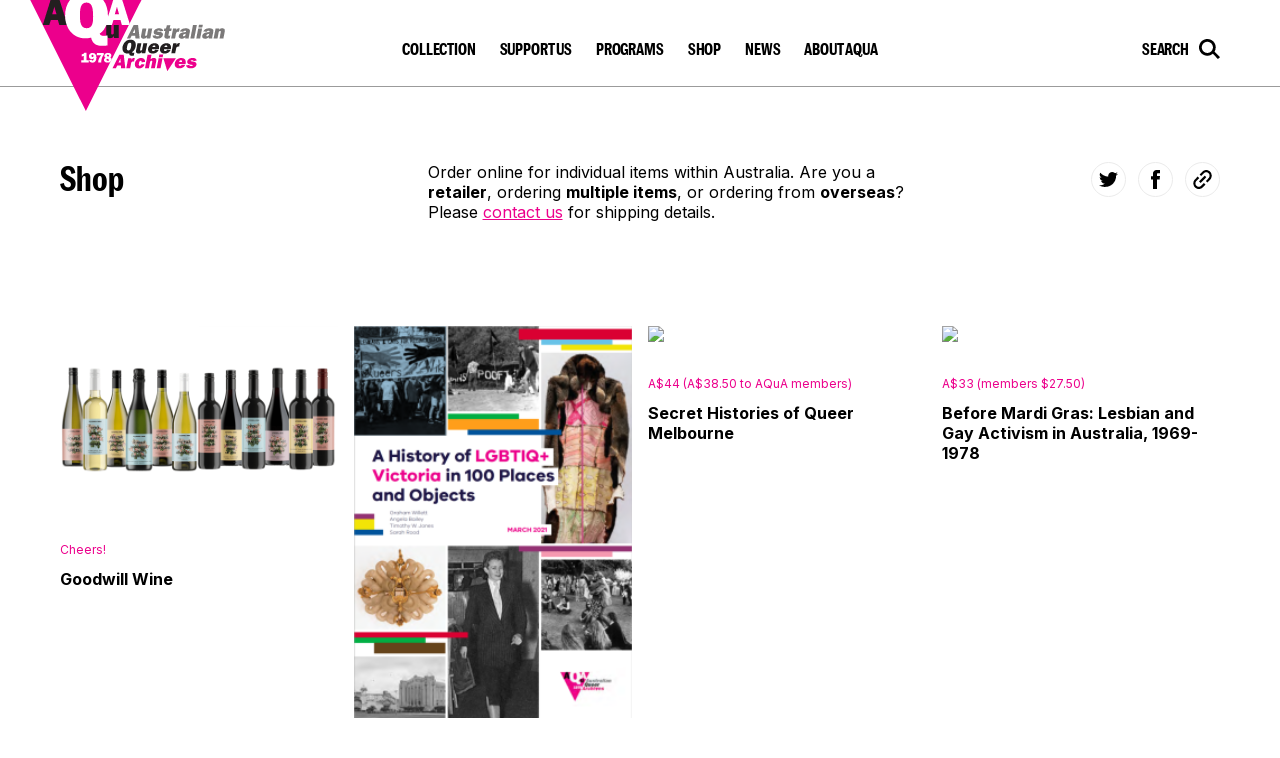

--- FILE ---
content_type: text/html; charset=UTF-8
request_url: https://queerarchives.org.au/posts/shop/
body_size: 18431
content:
<!doctype html>
<html lang="en-AU">
  <head>
	<meta charset="utf-8" />
	<meta http-equiv="x-ua-compatible" content="ie=edge" />
	<meta name="viewport" content="width=device-width, initial-scale=1, shrink-to-fit=no" />
	<!-- Global site tag (gtag.js) - Google Analytics -->
									<script async src="https://www.googletagmanager.com/gtag/js?id=UA-193355071-1"></script>
									<script>
										window.dataLayer = window.dataLayer || [];
										function gtag(){dataLayer.push(arguments);}
										gtag('js', new Date());

										gtag('config', 'UA-193355071-1');
									</script>
									
	<meta name='robots' content='index, follow, max-image-preview:large, max-snippet:-1, max-video-preview:-1' />

	<!-- This site is optimized with the Yoast SEO plugin v26.6 - https://yoast.com/wordpress/plugins/seo/ -->
	<title>Shop Archives - AQuA</title>
	<link rel="canonical" href="https://queerarchives.org.au/posts/shop/" />
	<link rel="next" href="https://queerarchives.org.au/posts/shop/page/2/" />
	<meta property="og:locale" content="en_US" />
	<meta property="og:type" content="article" />
	<meta property="og:title" content="Shop Archives - AQuA" />
	<meta property="og:url" content="https://queerarchives.org.au/posts/shop/" />
	<meta property="og:site_name" content="AQuA" />
	<meta name="twitter:card" content="summary_large_image" />
	<script type="application/ld+json" class="yoast-schema-graph">{"@context":"https://schema.org","@graph":[{"@type":"CollectionPage","@id":"https://queerarchives.org.au/posts/shop/","url":"https://queerarchives.org.au/posts/shop/","name":"Shop Archives - AQuA","isPartOf":{"@id":"https://queerarchives.org.au/#website"},"breadcrumb":{"@id":"https://queerarchives.org.au/posts/shop/#breadcrumb"},"inLanguage":"en-AU"},{"@type":"BreadcrumbList","@id":"https://queerarchives.org.au/posts/shop/#breadcrumb","itemListElement":[{"@type":"ListItem","position":1,"name":"Home","item":"https://queerarchives.org.au/"},{"@type":"ListItem","position":2,"name":"Shop"}]},{"@type":"WebSite","@id":"https://queerarchives.org.au/#website","url":"https://queerarchives.org.au/","name":"AQuA","description":"Collecting preserving and celebrating Australia&#039;s very queer histories since 1978","publisher":{"@id":"https://queerarchives.org.au/#organization"},"potentialAction":[{"@type":"SearchAction","target":{"@type":"EntryPoint","urlTemplate":"https://queerarchives.org.au/?s={search_term_string}"},"query-input":{"@type":"PropertyValueSpecification","valueRequired":true,"valueName":"search_term_string"}}],"inLanguage":"en-AU"},{"@type":"Organization","@id":"https://queerarchives.org.au/#organization","name":"Australian Queer Archives Inc.","alternateName":"AQuA","url":"https://queerarchives.org.au/","logo":{"@type":"ImageObject","inLanguage":"en-AU","@id":"https://queerarchives.org.au/#/schema/logo/image/","url":"https://queerarchives.org.au/app/uploads/2021/03/AQuA-icon-512x512-1.png","contentUrl":"https://queerarchives.org.au/app/uploads/2021/03/AQuA-icon-512x512-1.png","width":512,"height":512,"caption":"Australian Queer Archives Inc."},"image":{"@id":"https://queerarchives.org.au/#/schema/logo/image/"},"sameAs":["https://www.facebook.com/AQuArchives","https://www.instagram.com/ausqueerarchives/"]}]}</script>
	<!-- / Yoast SEO plugin. -->


<link rel="alternate" type="application/rss+xml" title="AQuA &raquo; Shop Post Category Feed" href="https://queerarchives.org.au/posts/shop/feed/" />
<style id='wp-img-auto-sizes-contain-inline-css' type='text/css'>
img:is([sizes=auto i],[sizes^="auto," i]){contain-intrinsic-size:3000px 1500px}
/*# sourceURL=wp-img-auto-sizes-contain-inline-css */
</style>
<style id='wp-block-library-inline-css' type='text/css'>
:root{--wp-block-synced-color:#7a00df;--wp-block-synced-color--rgb:122,0,223;--wp-bound-block-color:var(--wp-block-synced-color);--wp-editor-canvas-background:#ddd;--wp-admin-theme-color:#007cba;--wp-admin-theme-color--rgb:0,124,186;--wp-admin-theme-color-darker-10:#006ba1;--wp-admin-theme-color-darker-10--rgb:0,107,160.5;--wp-admin-theme-color-darker-20:#005a87;--wp-admin-theme-color-darker-20--rgb:0,90,135;--wp-admin-border-width-focus:2px}@media (min-resolution:192dpi){:root{--wp-admin-border-width-focus:1.5px}}.wp-element-button{cursor:pointer}:root .has-very-light-gray-background-color{background-color:#eee}:root .has-very-dark-gray-background-color{background-color:#313131}:root .has-very-light-gray-color{color:#eee}:root .has-very-dark-gray-color{color:#313131}:root .has-vivid-green-cyan-to-vivid-cyan-blue-gradient-background{background:linear-gradient(135deg,#00d084,#0693e3)}:root .has-purple-crush-gradient-background{background:linear-gradient(135deg,#34e2e4,#4721fb 50%,#ab1dfe)}:root .has-hazy-dawn-gradient-background{background:linear-gradient(135deg,#faaca8,#dad0ec)}:root .has-subdued-olive-gradient-background{background:linear-gradient(135deg,#fafae1,#67a671)}:root .has-atomic-cream-gradient-background{background:linear-gradient(135deg,#fdd79a,#004a59)}:root .has-nightshade-gradient-background{background:linear-gradient(135deg,#330968,#31cdcf)}:root .has-midnight-gradient-background{background:linear-gradient(135deg,#020381,#2874fc)}:root{--wp--preset--font-size--normal:16px;--wp--preset--font-size--huge:42px}.has-regular-font-size{font-size:1em}.has-larger-font-size{font-size:2.625em}.has-normal-font-size{font-size:var(--wp--preset--font-size--normal)}.has-huge-font-size{font-size:var(--wp--preset--font-size--huge)}.has-text-align-center{text-align:center}.has-text-align-left{text-align:left}.has-text-align-right{text-align:right}.has-fit-text{white-space:nowrap!important}#end-resizable-editor-section{display:none}.aligncenter{clear:both}.items-justified-left{justify-content:flex-start}.items-justified-center{justify-content:center}.items-justified-right{justify-content:flex-end}.items-justified-space-between{justify-content:space-between}.screen-reader-text{border:0;clip-path:inset(50%);height:1px;margin:-1px;overflow:hidden;padding:0;position:absolute;width:1px;word-wrap:normal!important}.screen-reader-text:focus{background-color:#ddd;clip-path:none;color:#444;display:block;font-size:1em;height:auto;left:5px;line-height:normal;padding:15px 23px 14px;text-decoration:none;top:5px;width:auto;z-index:100000}html :where(.has-border-color){border-style:solid}html :where([style*=border-top-color]){border-top-style:solid}html :where([style*=border-right-color]){border-right-style:solid}html :where([style*=border-bottom-color]){border-bottom-style:solid}html :where([style*=border-left-color]){border-left-style:solid}html :where([style*=border-width]){border-style:solid}html :where([style*=border-top-width]){border-top-style:solid}html :where([style*=border-right-width]){border-right-style:solid}html :where([style*=border-bottom-width]){border-bottom-style:solid}html :where([style*=border-left-width]){border-left-style:solid}html :where(img[class*=wp-image-]){height:auto;max-width:100%}:where(figure){margin:0 0 1em}html :where(.is-position-sticky){--wp-admin--admin-bar--position-offset:var(--wp-admin--admin-bar--height,0px)}@media screen and (max-width:600px){html :where(.is-position-sticky){--wp-admin--admin-bar--position-offset:0px}}
/*# sourceURL=/wp-includes/css/dist/block-library/common.min.css */
</style>
<link rel='stylesheet' id='sage/main.css-css' href='https://queerarchives.org.au/app/themes/alga/dist/styles/main_d527ee99.css' type='text/css' media='all' />
<script type="text/javascript" src="https://queerarchives.org.au/wp/wp-includes/js/jquery/jquery.min.js?ver=3.7.1" id="jquery-core-js"></script>
<script type="text/javascript" src="https://queerarchives.org.au/wp/wp-includes/js/jquery/jquery-migrate.min.js?ver=3.4.1" id="jquery-migrate-js"></script>

<style type="text/css">.recentcomments a{display:inline !important;padding:0 !important;margin:0 !important;}</style><link rel="icon" href="https://queerarchives.org.au/app/uploads/2021/03/cropped-AQuA-icon-512x512-1-32x32.png" sizes="32x32" />
<link rel="icon" href="https://queerarchives.org.au/app/uploads/2021/03/cropped-AQuA-icon-512x512-1-192x192.png" sizes="192x192" />
<link rel="apple-touch-icon" href="https://queerarchives.org.au/app/uploads/2021/03/cropped-AQuA-icon-512x512-1-180x180.png" />
<meta name="msapplication-TileImage" content="https://queerarchives.org.au/app/uploads/2021/03/cropped-AQuA-icon-512x512-1-270x270.png" />
	<link href="https://fonts.googleapis.com/css2?family=Inter:wght@400;700&display=swap" rel="stylesheet">
</head>
<svg xmlns="http://www.w3.org/2000/svg" class="svg-sprite">
	<style type="text/css">
		
	</style>
	<defs>
		<symbol id="icon-twitter" viewBox="0 0 35.4 28.8">
			<path d="M35.4,3.4c-1.3,0.6-2.7,1-4.2,1.1c1.5-0.9,2.7-2.3,3.2-4c-1.4,0.8-3,1.4-4.6,1.8C27.1-0.6,22.5-0.8,19.5,2
			c-1.9,1.8-2.7,4.4-2.1,6.9c-5.8-0.3-11.3-3-15-7.6C0.5,4.6,1.5,8.9,4.7,11c-1.2,0-2.3-0.3-3.3-0.9c0,0,0,0.1,0,0.1
			c0,3.5,2.4,6.4,5.8,7.1c-1.1,0.3-2.2,0.3-3.3,0.1c1,3,3.7,5,6.8,5c-3,2.4-6.9,3.5-10.7,3c3.3,2.1,7.2,3.3,11.1,3.3
			c13.4,0,20.7-11.1,20.7-20.7c0-0.3,0-0.6,0-0.9C33.2,6.1,34.4,4.9,35.4,3.4L35.4,3.4z"/>
		</symbol>

<!-- v AQuA modifications 2024/07/18 - JS / RK -->
		<symbol id="icon-instagram" viewBox="0 0 1000 1000">
			<path d="M295.42,6c-53.2,2.51-89.53,11-121.29,23.48-32.87,12.81-60.73,30-88.45,57.82S40.89,143,28.17,175.92c-12.31,
				31.83-20.65,68.19-23,121.42S2.3,367.68,2.56,503.46,3.42,656.26,6,709.6c2.54,53.19,11,89.51,23.48,121.28,12.83,32.87,
				30,60.72,57.83,88.45S143,964.09,176,976.83c31.8,12.29,68.17,20.67,121.39,23s70.35,2.87,206.09,2.61,152.83-.86,
				206.16-3.39S799.1,988,830.88,975.58c32.87-12.86,60.74-30,88.45-57.84S964.1,862,976.81,829.06c12.32-31.8,20.69-68.17,
				23-121.35,2.33-53.37,2.88-70.41,2.62-206.17s-.87-152.78-3.4-206.1-11-89.53-23.47-121.32c-12.85-32.87-30-60.7-57.82-88.45S862,
				40.87,829.07,28.19c-31.82-12.31-68.17-20.7-121.39-23S637.33,2.3,501.54,2.56,348.75,3.4,295.42,6m5.84,
				903.88c-48.75-2.12-75.22-10.22-92.86-17-23.36-9-40-19.88-57.58-37.29s-28.38-34.11-37.5-57.42c-6.85-17.64-15.1-44.08-17.38-92.83-2.48-52.69-3-68.51-3.29-202s.22-149.29,
				2.53-202c2.08-48.71,10.23-75.21,17-92.84,9-23.39,19.84-40,37.29-57.57s34.1-28.39,57.43-37.51c17.62-6.88,44.06-15.06,
				92.79-17.38,52.73-2.5,68.53-3,202-3.29s149.31.21,202.06,2.53c48.71,2.12,75.22,10.19,92.83,17,23.37,9,40,19.81,57.57,
				37.29s28.4,34.07,37.52,57.45c6.89,17.57,15.07,44,17.37,92.76,2.51,52.73,3.08,68.54,3.32,202s-.23,149.31-2.54,202c-2.13,
				48.75-10.21,75.23-17,92.89-9,23.35-19.85,40-37.31,57.56s-34.09,28.38-57.43,37.5c-17.6,6.87-44.07,15.07-92.76,17.39-52.73,
				2.48-68.53,3-202.05,3.29s-149.27-.25-202-2.53m407.6-674.61a60,60,0,1,0,59.88-60.1,60,60,0,0,0-59.88,60.1M245.77,503c.28,
				141.8,115.44,256.49,257.21,256.22S759.52,643.8,759.25,502,643.79,245.48,502,245.76,245.5,361.22,245.77,503m90.06-.18a166.67,
				166.67,0,1,1,167,166.34,166.65,166.65,0,0,1-167-166.34" transform="translate(-2.5 -2.5)"/>
		</symbol>
		
		<symbol id="icon-linkedin" viewBox="0 0 72 72">
			<path fill-rule="evenodd" d="M8,72 L64,72 C68.418278,72 72,68.418278 72,64 L72,8 C72,3.581722 68.418278,-8.11624501e-16 64,0 L8,0 C3.581722,
			8.11624501e-16 -5.41083001e-16,3.581722 0,8 L0,64 C5.41083001e-16,68.418278 3.581722,72 8,72M62,62 L51.315625,62 L51.315625,
			43.8021149 C51.315625,38.8127542 49.4197917,36.0245323 45.4707031,36.0245323 C41.1746094,36.0245323 38.9300781,38.9261103
			38.9300781,43.8021149 L38.9300781,62 L28.6333333,62 L28.6333333,27.3333333 L38.9300781,27.3333333 L38.9300781,32.0029283
			C38.9300781,32.0029283 42.0260417,26.2742151 49.3825521,26.2742151 C56.7356771,26.2742151 62,30.7644705 62,40.051212 L62,62 Z
			M16.349349,22.7940133 C12.8420573,22.7940133 10,19.9296567 10,16.3970067 C10,12.8643566 12.8420573,10 16.349349,10 C19.8566406,
			10 22.6970052,12.8643566 22.6970052,16.3970067 C22.6970052,19.9296567 19.8566406,22.7940133 16.349349,22.7940133 Z
			M11.0325521,62 L21.769401,62 L21.769401,27.3333333 L11.0325521,27.3333333 L11.0325521,62 Z"/>
		</symbol>
<!-- ^ AQuA modifications 2024/07/18 - JS / RK -->
		
		
		<symbol id="icon-email" viewBox="0 0 41 26">
			<path d="M3,0C2.4,0,1.9,0.2,1.4,0.5l17.7,15c0.8,0.7,1.9,0.7,2.7,0l17.7-15C39.1,0.2,38.5,0,38,0H3z
				M0.2,2C0.1,2.3,0,2.7,0,3v20c0,0.6,0.2,1.1,0.5,1.6L13.2,13L0.2,2z M40.8,2l-13,11l12.7,11.6c0.3-0.5,0.5-1,0.5-1.6V3
				C41,2.7,40.9,2.3,40.8,2L40.8,2z M26.3,14.3L23.1,17c-1.5,1.3-3.8,1.3-5.3,0l-3.1-2.7L2.1,25.8C2.4,25.9,2.7,26,3,26h35
				c0.3,0,0.6,0,0.9-0.1L26.3,14.3z"/>
		</symbol>
		
		<symbol id="icon-facebook" viewBox="0 0 14.1 30.3">
			<path d="M13.5,15.2H9.3v15.1H3V15.2H0V9.8h3V6.3C3,3.9,4.2,0,9.3,0L14,0v5.2h-3.4 c-0.7,0-1.3,0.5-1.3,1.2c0,0.1,0,0.2,0,0.2v3.1h4.8L13.5,15.2z"/>
		</symbol>

		<symbol id="icon-link" viewBox="0 0 17.7 17.7">
			<path d="M10.2,12.1l1.5,1.5l-2.6,2.6c-2.1,2.1-5.4,2.1-7.5,0c-2.1-2.1-2.1-5.4,0-7.5l2.6-2.6l1.5,1.5L3,10.1
			c-1.3,1.3-1.3,3.3,0,4.6s3.3,1.3,4.6,0L10.2,12.1z M16.2,1.6c-2.1-2.1-5.4-2.1-7.5,0L6.1,4.1l1.5,1.5L10.1,3c1.3-1.3,3.3-1.3,4.6,0
			s1.3,3.3,0,4.6l-2.6,2.6l1.5,1.5l2.6-2.6C18.2,7,18.2,3.6,16.2,1.6z M11,5.2l-5.4,5.4l1.5,1.5l5.4-5.4L11,5.2z"/>
		</symbol>

		<symbol id="icon-search" viewBox="0 0 22.6 21.5">
			<path d="M22.6,19.5l-5.8-5.9C17.5,12.2,18,10.6,18,9c0-5-4-9-9-9C4,0,0,4,0,9c0,5,4,9,9,9c2.2,0,4.3-0.8,5.8-2.2l5.6,5.7L22.6,19.5z M9,15c-3.3,0-6-2.7-6-6s2.7-6,6-6s6,2.7,6,6S12.3,15,9,15z"/>
		</symbol>
		
		<symbol id="alga" viewBox="0 0 507.1 291.7" style="overflow:visible;enable-background:new 0 0 507.1 291.7;"
			 xml:space="preserve">
		<style type="text/css">
			.st0{fill-rule:evenodd;clip-rule:evenodd;fill:#EC008C;}
			.st1{fill:#7B7979;}
			.st2{fill:#231F20;}
			.st3{fill:#FFFFFF;}
		</style>
		<path class="st0" d="M0,0.4h291.3L145.6,291.7L0,0.4L0,0.4 M236.4,165.6l-0.9-10.2l-4.9,10.2H236.4z M236.7,173.3h-9.4l-3.5,6.9 h-8.8l17.7-35.2h11.4l4.2,35.2h-11L236.7,173.3 M263.5,159.4c1.6-3.6,4-6.2,8-5.9l1.4,0.1l-1.8,9.2c-0.6-0.2-1.2-0.3-1.9-0.3 c-1.6,0-3.4,0.3-4.5,1.8c-1,1.3-1.3,3-1.6,4.5l-2.2,11.4h-10.1l5.1-26.2h8.7l-1,5.4H263.5 M298.6,170.4c-2.2,6.8-7.8,10.4-14.4,10.4 c-3.8,0-6.7-0.9-8.9-3.6c-2.1-2.7-2.7-6.2-2-9.9c1.5-7.9,8.1-13.7,16.1-13.7c6.5,0,10.8,3.8,10.3,10.4l-9.1,0.8l0-0.3 c0-1.8,0-3.8-2.3-3.8c-3.2,0-4.1,4.3-4.5,6.6c-0.5,2.5-1.2,6.5,2.1,6.5c2.2,0,3.4-2,4-3.9L298.6,170.4 M315,180.2l3.2-16.3 c0.3-1.7,0.3-3.2-1.8-3.2c-1,0-1.9,0.5-2.7,1.3c-0.7,0.7-0.9,1.6-1.1,2.5l-3.1,15.7h-10.1l6.8-35.2h10.1l-2.3,12 c2.4-2.4,5-3.6,8.1-3.6c2.6,0,5.1,0.7,6.2,2.9c1,2.3,0.6,4.8,0,7.4l-3.2,16.4H315 M345.5,151.5h-10.1l1.4-7h10.1L345.5,151.5z M339.9,180.2h-10.1l5.1-26.2H345L339.9,180.2 M395.5,164c0.5-2.6,0.1-4.5-2.8-4.5c-2.7,0-4.1,2.1-4.5,4.5H395.5z M404.3,171.4 c-2.8,6.4-9,9.3-15.2,9.3c-3.8,0-7.4-0.8-9.9-3.4c-2.3-2.5-3.1-6.1-2.4-9.8c0.7-3.5,2.8-7.4,5.8-9.9c3.2-2.8,7.4-4,11.2-4 c8.7,0,12.9,5.6,11.3,14.2l-0.3,1.4h-17.5c-0.7,2.8-0.1,4.9,3,4.9c2.3,0,3.8-0.9,4.6-3.2L404.3,171.4 M414.5,171.7 c0.1,2.5,2.8,2.8,5,2.8c1,0,3.9-0.1,4.2-1.6c0.3-1.3-3.2-1.6-4.1-1.7c-5.3-0.8-11.6-1.8-10.3-8.8c0.6-3,2.6-5.3,5.4-6.9 c2.9-1.6,5.9-2,8.8-2c4.9,0,9.7,1.9,10.5,6.8l-8,1.5c-0.4-1.8-2.3-2.3-4.1-2.3c-0.8,0-3.3,0.3-3.5,1.4c-0.2,0.8,0.6,1.2,1.3,1.3 c1.1,0.3,3.1,0.5,4.3,0.6c2.3,0.3,4.9,0.7,6.7,1.9c2.1,1.5,2.9,3.8,2.4,6.7c-1.4,7.2-9.4,9.3-15.3,9.3c-5.8,0-10.9-1.9-11.6-7.9 L414.5,171.7 M347.2,154.2h32.8L357.4,188L347.2,154.2L347.2,154.2"/>
		<path class="st1" d="M273.6,88.3l-0.9-10.2l-4.9,10.2H273.6z M274,96h-9.4l-3.5,6.9h-8.8l17.7-35.2h11.4l4.2,35.2h-11L274,96 M303.9,102.9l0.8-4.3h-0.1c-1.7,3.4-5.5,4.8-8.9,4.8c-2.2,0-4.2-0.5-5.5-2c-1.5-1.8-1.2-4.2-0.8-6.6l3.5-18.1h10.1l-3.1,15.8 c-0.3,1.7-0.7,3.5,1.6,3.5c1,0,2.1-0.6,2.7-1.5c0.6-0.9,0.9-1.8,1.1-2.8l2.9-15.1h10.1l-5.1,26.2H303.9 M327.3,94.4 c0.1,2.5,2.8,2.8,5,2.8c1,0,3.9-0.1,4.2-1.6c0.3-1.3-3.2-1.6-4.1-1.7c-5.3-0.8-11.6-1.8-10.3-8.8c0.6-3,2.6-5.3,5.4-6.9 c2.9-1.6,5.9-2,8.8-2c4.9,0,9.7,1.9,10.5,6.8l-8,1.5c-0.4-1.8-2.3-2.3-4.1-2.3c-0.8,0-3.3,0.3-3.5,1.4c-0.2,0.8,0.6,1.2,1.3,1.3 c1.1,0.3,3.1,0.5,4.3,0.6c2.3,0.3,4.9,0.7,6.7,1.9c2.1,1.5,2.9,3.8,2.4,6.7c-1.4,7.2-9.4,9.3-15.3,9.3c-5.8,0-10.9-1.9-11.6-7.9 L327.3,94.4 M348.4,83.4l1.3-6.7h4.3l2.4-8.4l8.9-0.3l-1.7,8.7h5.2l-1.3,6.7h-5.1l-1.8,9c-0.4,1.9-0.9,3.4,1.5,3.4c1,0,2-0.2,3-0.5 l-1.4,7.3l-6.1,0.8c-2.8,0.4-5.2-0.5-6.8-2.7c-1.6-2.2-1-4.7-0.5-7.5l1.9-9.9L348.4,83.4 M380.1,82.1c1.6-3.6,4-6.2,8-5.9l1.4,0.1 l-1.8,9.2c-0.6-0.2-1.2-0.3-1.9-0.3c-1.6,0-3.4,0.3-4.5,1.8c-1,1.3-1.3,3-1.6,4.5l-2.2,11.4h-10.1l5.1-26.2h8.7l-1,5.4L380.1,82.1 M405.4,90.6c-2.5,0.3-6.8,1-7.4,4.2c-0.3,1.7,0.6,2.4,2.2,2.4c3.8,0,4.5-3.2,5.1-6.1L405.4,90.6z M403.9,102.9 c0-1.2,0.1-2.4,0.3-3.6c-2.6,3-5.8,4.2-9.4,4.2c-4.9,0-8.6-2.7-7.6-7.9c0.8-4.1,4.6-6.9,8.4-8c3.5-1,7.1-1.4,10.6-1.6l0-0.2 c0.5-2.4,0-3.3-2.4-3.3c-2,0-3.8,0.7-4.6,2.9l-9.2-0.9c2.8-6.5,9.3-8.2,15.2-8.2c3.1,0,6.9,0.4,9.1,2.3c3,2.4,1.9,5.8,1.2,9.5 l-1.8,9.2c-0.4,1.9-0.7,3.9-0.3,5.7L403.9,102.9 M427.5,102.9h-10.1l6.8-35.2h10.1L427.5,102.9 M448.4,74.2h-10.1l1.4-7h10.1 L448.4,74.2z M442.8,102.9h-10.1l5.1-26.2h10.1L442.8,102.9 M466.4,90.6c-2.5,0.3-6.8,1-7.4,4.2c-0.3,1.7,0.6,2.4,2.2,2.4 c3.8,0,4.5-3.2,5.1-6.1L466.4,90.6z M464.9,102.9c0-1.2,0.1-2.4,0.3-3.6c-2.6,3-5.8,4.2-9.4,4.2c-4.9,0-8.6-2.7-7.6-7.9 c0.8-4.1,4.6-6.9,8.4-8c3.5-1,7.1-1.4,10.6-1.6l0-0.2c0.5-2.4,0-3.3-2.4-3.3c-2,0-3.8,0.7-4.6,2.9l-9.2-0.9 c2.8-6.5,9.3-8.2,15.2-8.2c3.1,0,6.9,0.4,9.1,2.3c3,2.4,1.9,5.8,1.2,9.5l-1.8,9.2c-0.4,1.9-0.7,3.9-0.3,5.7L464.9,102.9 M492.4,76.7 l-0.7,3.7h0.1c1.8-3,5.1-4.2,8.2-4.2c2.5,0,5.1,0.7,6.3,2.7c1.2,2.2,0.6,5.1,0.1,7.8l-3.1,16.1h-10.1l3.1-15.9 c0.3-1.6,0.7-3.8-1.5-3.8c-2.8,0-3.5,2.4-4,4.6l-2.9,15.1h-10.1l5.1-26.2H492.4"/>
		<path class="st2" d="M263.2,124.8c0.4-2.1,0.8-5,0.7-7.1c-0.2-2.3-1.1-3.9-3.8-3.9c-5.3,0-6.3,6.3-7.1,10 c-0.8,3.9-2.2,10.2,3.3,10.2C261.4,134,262.5,128.5,263.2,124.8z M248.1,111.3c4.2-4,8.5-5.4,13.7-5.4c10.9,0,15.2,7.9,13.2,18.3 c-1,5.2-4,11.2-9.2,14.1c0,1.5,1.8,1.8,3,1.8c1,0,1.9-0.2,2.9-0.4l-1.6,8l-4.3,0.3c-4.8,0-7.3-1.7-7.5-6.5c-1.6,0.4-3.1,0.6-4.6,0.6 c-10.2,0-14.3-8.5-12.5-17.9C242.2,119.5,244.4,114.8,248.1,111.3 M290.9,141.5l0.8-4.3h-0.1c-1.7,3.4-5.5,4.8-8.9,4.8 c-2.2,0-4.2-0.5-5.5-2c-1.5-1.8-1.2-4.2-0.8-6.6l3.5-18.1h10.1l-3.1,15.8c-0.3,1.7-0.7,3.5,1.6,3.5c1,0,2.1-0.6,2.7-1.5 c0.6-0.9,0.9-1.8,1.1-2.8l2.9-15.1h10.1l-5.1,26.2L290.9,141.5 M326.2,125.3c0.5-2.6,0.1-4.5-2.8-4.5c-2.7,0-4.1,2.1-4.5,4.5H326.2z M335,132.8c-2.8,6.4-9,9.3-15.2,9.3c-3.8,0-7.4-0.8-9.9-3.4c-2.3-2.5-3.1-6.1-2.4-9.8c0.7-3.5,2.8-7.4,5.8-9.9 c3.2-2.8,7.4-4,11.2-4c8.7,0,12.9,5.6,11.3,14.2l-0.3,1.4h-17.5c-0.7,2.8-0.1,4.9,3,4.9c2.3,0,3.8-0.9,4.6-3.2L335,132.8 M357.1,125.3c0.5-2.6,0.1-4.5-2.8-4.5c-2.7,0-4.2,2.1-4.5,4.5H357.1z M366,132.8c-2.8,6.4-9,9.3-15.2,9.3c-3.8,0-7.4-0.8-9.9-3.4 c-2.3-2.5-3.1-6.1-2.4-9.8c0.7-3.5,2.8-7.4,5.8-9.9c3.2-2.8,7.4-4,11.2-4c8.7,0,12.9,5.6,11.3,14.2l-0.3,1.4h-17.5 c-0.7,2.8-0.1,4.9,3,4.9c2.3,0,3.8-0.9,4.6-3.2L366,132.8 M380.5,120.7c1.6-3.6,4-6.2,8-5.9l1.4,0.1l-1.8,9.2 c-0.6-0.2-1.2-0.3-1.9-0.3c-1.6,0-3.4,0.3-4.5,1.8c-1,1.3-1.3,3-1.6,4.5l-2.2,11.4h-10.1l5.1-26.2h8.7l-1,5.4H380.5 M69.3,39.6 l-5.5-19.6l-5.5,19.6H69.3z M72.8,54.4H54.7l-4.1,13.3H33.7L54.7,0h21.9l21.2,67.7H76.7L72.8,54.4 M218.9,101.3v-5.5h-0.1 c-1.4,4.3-5.9,6.2-10.2,6.2c-2.8,0-5.5-0.7-7.5-2.6c-2.4-2.4-2.6-5.3-2.6-8.5V67.7h13V88c0,2.2-0.1,4.5,2.9,4.5 c1.3,0,2.6-0.7,3.2-1.9c0.6-1.1,0.7-2.3,0.7-3.6V67.7h13v33.6L218.9,101.3"/>
		<path class="st3" d="M153,159.8v5.5h-19v-5.5h6.1v-11.7l-0.3,0.1c-1.7,0.7-3.3,1.4-5.1,1.7v-5.6c2.6-0.6,5.7-1.7,7.1-4.1h5.4v19.5
			H153 M165.7,148.3c0-1.6-0.9-3.1-2.7-3.1c-1.8,0-2.6,1.4-2.6,3.1c0,1.5,0.8,3,2.4,3C164.6,151.3,165.7,150.1,165.7,148.3z M160.5,158.1c0.2,1.2,1,2.3,2.3,2.3c2.8,0,3.3-3.3,3.3-5.4l0-0.7c-1.1,1.7-2.7,2.4-4.7,2.4c-4.6,0-7.8-3.2-7.8-7.8 c0-5.5,4.4-8.5,9.5-8.5c7.3,0,10.1,5.6,10.1,12.2c0,3-0.6,6.2-2.2,8.8c-1.9,3.1-4.8,4.4-8.4,4.4c-4.3,0-7.7-2.2-8.4-6.6L160.5,158.1 M192.2,145.2c-4,4.9-6.5,12.3-6.5,18.6l0.1,1.5h-8.2c0.2-6.8,3.3-13.5,7.8-18.5h-11.4l0.5-6.2h17.7L192.2,145.2 M204.3,150 c0.9-0.4,1.5-1.3,1.5-2.3c0-1.8-1.6-2.6-3.2-2.6c-1.2,0-2.4,0.5-2.4,1.9c0,1.3,1.2,1.8,2.2,2.3L204.3,150z M201,155.7 c-0.9,0.5-1.7,1.4-1.7,2.6c0,2,2,2.7,3.7,2.7c1.2,0,3-0.4,3-1.9c0-1.4-1.4-2-2.5-2.4L201,155.7z M209.4,164.1c0,0-0.1,0-0.1,0.1 c-1.9,1.1-4.4,1.5-6.8,1.5c-2.1,0-4.5-0.3-6.3-1.3c-2.1-1.1-3.4-3.1-3.4-5.5c0-2.7,1.5-4.6,3.9-5.6c-2.1-1.2-3.1-3.1-3.1-5.4 c0-2.2,1.1-4.4,2.9-5.7c1.9-1.4,4.3-1.9,6.6-1.9c4,0,9,1.8,9,6.5c0,2.5-1.2,3.8-3.2,5.1c2.3,1.2,3.7,2.7,3.9,5.1c0,0,0,0.1,0,0.1 L209.4,164.1 M259.5,63.9L239.5,0h-21.9L203,46.9c0.1-1.2,0.1-2.4,0.1-3.6c0-17-4.8-32-14-42.8c0,0,0,0-0.1-0.1h-82.8 c-0.1,0.1-0.2,0.2-0.3,0.3h0c-10,11.7-14.2,27.1-14.2,42.4c0,31.4,19,59.4,52.7,59.4c5.1,0,10-0.5,14.9-1.9 c3.7,15.8,13.1,21.4,28.8,21.4l14.1-0.8V94.7c-3.1,0.8-6.1,1.4-9.3,1.4c-4.2,0-10.3-0.8-11.2-5.9c8.2-5.3,13.7-13.4,17.1-22.4h14.6 l4.1-13.3h18.1l3.8,13.3h18.1h0.1L259.5,63.9L259.5,63.9z M164.6,45.4c0,12.2-0.2,30.7-16.6,30.7c-18.1,0-17.5-20.9-17.5-33.7 c0-12.5-0.5-33.2,17-33.2c8.6,0,12.9,5.3,14.9,12.9C164.1,28.9,164.6,38.4,164.6,45.4L164.6,45.4z M221,39.6l5.5-19.6l5.5,19.6H221z
			"/>
		</symbol>

		<symbol id="icon-arrow" viewBox="0 0 13.1 12.9">
			<path d="M13.1,0v10.2h-3V5.1l-8,7.8L0,10.7L7.9,3h-5V0H13.1z"/>
		</symbol>

		<symbol id="icon-larr" viewBox="0 0 11.5 21.5">
			<path transform="translate(10.771 21.188) rotate(180)" class="line" d="M-0.4,20.8l10.4-10.4L-0.4,0"/>
		</symbol>

		<symbol id="icon-rarr" viewBox="0 0 11.5 21.5">
			<path transform="translate(10.771 21.188) rotate(180)" class="line" d="M10.4,0L0,10.4l10.4,10.4"/>
		</symbol>

		<symbol id="icon-darr" viewBox="0 0 20.6 13.8">
			<polyline class="line" points="1.8,1.8 10.3,10.3 18.8,1.8 "/>
		</symbol>
	</defs>
</svg>
  <body class="archive tax-general_post_category term-shop term-22 wp-theme-algaresources app-data index-data archive-data taxonomy-data taxonomy-general_post_category-data taxonomy-general_post_category-shop-data">
        <header class="header">

	<div class="inner-wrapper">

		<a href="https://queerarchives.org.au"
			title="Return Home"
			class="header-home header__logo">
			<svg viewBox="0 0 219.7 113.6">
				<use xlink:href="#alga" />
			</svg>
		</a>

		<div class="header__nav header-nav nav-column">
					<ul id="menu-header" class="header-menu nav header-nav__row"><li id="nav-collection"><a href="#">Collection</a></li>
<li id="nav-supportus"><a href="#">Support Us</a></li>
<li id="nav-programs"><a href="#">Programs</a></li>
<li id="nav-shop" class="current-menu-item"><a href="https://queerarchives.org.au/posts/shop/" aria-current="page">Shop</a></li>
<li id="nav-news"><a href="https://queerarchives.org.au/posts/latest-news/">News</a></li>
<li id="nav-aboutaqua"><a href="#">About AQuA</a></li>
</ul>
			<div class="header-nav__row"><ul id="menu-header-1" class="header-sub-menu nav"><li id="nav-collection" class="menu-item-has-children">
<ul class="sub-menu">
	<li id="nav-aboutthecollection"><a href="https://queerarchives.org.au/collections/">About the Collection</a></li>
	<li id="nav-collectionoffers"><a href="https://queerarchives.org.au/collection-offers/">Collection Offers</a></li>
	<li id="nav-collectionpolicy"><a href="https://queerarchives.org.au/collection-policy/">Collection Policy</a></li>
	<li id="nav-historybites"><a href="https://queerarchives.org.au/posts/history-bites/">History Bites</a></li>
	<li id="nav-lgbtiqarchives"><a href="https://queerarchives.org.au/lgbtiq-archives/">LGBTIQ+ Archives</a></li>
	<li id="nav-guidesandresources"><a href="https://queerarchives.org.au/guides-and-resources/">Guides and Resources</a></li>
	<li id="nav-lists"><a href="https://queerarchives.org.au/collection-listings/">Lists</a></li>
</ul>
</li>
<li id="nav-supportus" class="menu-item-has-children">
<ul class="sub-menu">
	<li id="nav-donate"><a href="https://queerarchives.org.au/donate/">Donate</a></li>
	<li id="nav-membership"><a href="https://queerarchives.org.au/become-a-member/">Membership</a></li>
	<li id="nav-volunteer"><a href="https://queerarchives.org.au/volunteer/">Volunteer</a></li>
	<li id="nav-bequests"><a href="https://queerarchives.org.au/bequests/">Bequests</a></li>
</ul>
</li>
<li id="nav-programs" class="menu-item-has-children">
<ul class="sub-menu">
	<li id="nav-events"><a href="https://queerarchives.org.au/events/">Events</a></li>
	<li id="nav-historywalk"><a href="https://queerarchives.org.au/queer-history-walk/">History Walk</a></li>
	<li id="nav-exhibitions"><a href="https://queerarchives.org.au/exhibitions/">Exhibitions</a></li>
	<li id="nav-thesisprize"><a href="https://queerarchives.org.au/thesis-prize/">Thesis Prize</a></li>
	<li id="nav-aqhcconference"><a href="https://queerarchives.org.au/aqhc-2024/">AQHC Conference</a></li>
</ul>
</li>
<li id="nav-shop" class="current-menu-item"></li>
<li id="nav-news"></li>
<li id="nav-aboutaqua" class="menu-item-has-children">
<ul class="sub-menu">
	<li id="nav-aboutus"><a href="https://queerarchives.org.au/about-us/">About Us</a></li>
	<li id="nav-governance"><a href="https://queerarchives.org.au/governance/">Governance</a></li>
	<li id="nav-patronsandlifemembers"><a href="https://queerarchives.org.au/posts/patrons-and-life-members/">Patrons and Life Members</a></li>
	<li id="nav-ourhistory"><a href="https://queerarchives.org.au/posts/our-history/">Our History</a></li>
	<li id="nav-policyandforms"><a href="https://queerarchives.org.au/forms-and-policy-documents/">Policy and Forms</a></li>
	<li id="nav-visit"><a href="https://queerarchives.org.au/visit/">Visit</a></li>
	<li id="nav-accessibility"><a href="https://queerarchives.org.au/accessibility/">Accessibility</a></li>
	<li id="nav-contact"><a href="https://queerarchives.org.au/contact/">Contact</a></li>
</ul>
</li>
</ul></div>
			</div>

		<a class="search-trigger header__search nav-column"
			title="Search"
			href="/search">
			<div class="search-trigger__inner">
				<span class="kerned display">Search</span>
				<svg viewBox="0 0 22.6 21.5">
					<use xlink:href="#icon-search" />
				</svg>
			</div>
		</a>

		<button class="menu-trigger nav-column">
			<span class="menu-trigger__inner">
				<span></span>
			</span>
		</button>


	</div>

</header>

<div class="popup-menu">
	<header class="header">

		<div class="inner-wrapper">
	
			<a href="https://queerarchives.org.au"
				title="Return Home"
				class="header-home header__logo">
				<svg viewBox="0 0 219.7 113.6">
					<use xlink:href="#alga" />
				</svg>
			</a>

		</div>
	
	</header>

	<div class="inner-wrapper">
					<ul id="menu-header-2" class="popup-nav"><li id="nav-collection" class="menu-item-has-children"><span><a href="#">Collection</a><svg class="menu-icon"
							viewBox="0 0 20.6 13.8">
							<use xlink:href="#icon-darr" />
						</svg>
						</span>
<ul class="sub-menu">
	<li id="nav-aboutthecollection"><span><a href="https://queerarchives.org.au/collections/">About the Collection</a><svg class="menu-icon"
							viewBox="0 0 20.6 13.8">
							<use xlink:href="#icon-darr" />
						</svg>
						</span></li>
	<li id="nav-collectionoffers"><span><a href="https://queerarchives.org.au/collection-offers/">Collection Offers</a><svg class="menu-icon"
							viewBox="0 0 20.6 13.8">
							<use xlink:href="#icon-darr" />
						</svg>
						</span></li>
	<li id="nav-collectionpolicy"><span><a href="https://queerarchives.org.au/collection-policy/">Collection Policy</a><svg class="menu-icon"
							viewBox="0 0 20.6 13.8">
							<use xlink:href="#icon-darr" />
						</svg>
						</span></li>
	<li id="nav-historybites"><span><a href="https://queerarchives.org.au/posts/history-bites/">History Bites</a><svg class="menu-icon"
							viewBox="0 0 20.6 13.8">
							<use xlink:href="#icon-darr" />
						</svg>
						</span></li>
	<li id="nav-lgbtiqarchives"><span><a href="https://queerarchives.org.au/lgbtiq-archives/">LGBTIQ+ Archives</a><svg class="menu-icon"
							viewBox="0 0 20.6 13.8">
							<use xlink:href="#icon-darr" />
						</svg>
						</span></li>
	<li id="nav-guidesandresources"><span><a href="https://queerarchives.org.au/guides-and-resources/">Guides and Resources</a><svg class="menu-icon"
							viewBox="0 0 20.6 13.8">
							<use xlink:href="#icon-darr" />
						</svg>
						</span></li>
	<li id="nav-lists"><span><a href="https://queerarchives.org.au/collection-listings/">Lists</a><svg class="menu-icon"
							viewBox="0 0 20.6 13.8">
							<use xlink:href="#icon-darr" />
						</svg>
						</span></li>
</ul>
</li>
<li id="nav-supportus" class="menu-item-has-children"><span><a href="#">Support Us</a><svg class="menu-icon"
							viewBox="0 0 20.6 13.8">
							<use xlink:href="#icon-darr" />
						</svg>
						</span>
<ul class="sub-menu">
	<li id="nav-donate"><span><a href="https://queerarchives.org.au/donate/">Donate</a><svg class="menu-icon"
							viewBox="0 0 20.6 13.8">
							<use xlink:href="#icon-darr" />
						</svg>
						</span></li>
	<li id="nav-membership"><span><a href="https://queerarchives.org.au/become-a-member/">Membership</a><svg class="menu-icon"
							viewBox="0 0 20.6 13.8">
							<use xlink:href="#icon-darr" />
						</svg>
						</span></li>
	<li id="nav-volunteer"><span><a href="https://queerarchives.org.au/volunteer/">Volunteer</a><svg class="menu-icon"
							viewBox="0 0 20.6 13.8">
							<use xlink:href="#icon-darr" />
						</svg>
						</span></li>
	<li id="nav-bequests"><span><a href="https://queerarchives.org.au/bequests/">Bequests</a><svg class="menu-icon"
							viewBox="0 0 20.6 13.8">
							<use xlink:href="#icon-darr" />
						</svg>
						</span></li>
</ul>
</li>
<li id="nav-programs" class="menu-item-has-children"><span><a href="#">Programs</a><svg class="menu-icon"
							viewBox="0 0 20.6 13.8">
							<use xlink:href="#icon-darr" />
						</svg>
						</span>
<ul class="sub-menu">
	<li id="nav-events"><span><a href="https://queerarchives.org.au/events/">Events</a><svg class="menu-icon"
							viewBox="0 0 20.6 13.8">
							<use xlink:href="#icon-darr" />
						</svg>
						</span></li>
	<li id="nav-historywalk"><span><a href="https://queerarchives.org.au/queer-history-walk/">History Walk</a><svg class="menu-icon"
							viewBox="0 0 20.6 13.8">
							<use xlink:href="#icon-darr" />
						</svg>
						</span></li>
	<li id="nav-exhibitions"><span><a href="https://queerarchives.org.au/exhibitions/">Exhibitions</a><svg class="menu-icon"
							viewBox="0 0 20.6 13.8">
							<use xlink:href="#icon-darr" />
						</svg>
						</span></li>
	<li id="nav-thesisprize"><span><a href="https://queerarchives.org.au/thesis-prize/">Thesis Prize</a><svg class="menu-icon"
							viewBox="0 0 20.6 13.8">
							<use xlink:href="#icon-darr" />
						</svg>
						</span></li>
	<li id="nav-aqhcconference"><span><a href="https://queerarchives.org.au/aqhc-2024/">AQHC Conference</a><svg class="menu-icon"
							viewBox="0 0 20.6 13.8">
							<use xlink:href="#icon-darr" />
						</svg>
						</span></li>
</ul>
</li>
<li id="nav-shop" class="current-menu-item"><span><a href="https://queerarchives.org.au/posts/shop/" aria-current="page">Shop</a><svg class="menu-icon"
							viewBox="0 0 20.6 13.8">
							<use xlink:href="#icon-darr" />
						</svg>
						</span></li>
<li id="nav-news"><span><a href="https://queerarchives.org.au/posts/latest-news/">News</a><svg class="menu-icon"
							viewBox="0 0 20.6 13.8">
							<use xlink:href="#icon-darr" />
						</svg>
						</span></li>
<li id="nav-aboutaqua" class="menu-item-has-children"><span><a href="#">About AQuA</a><svg class="menu-icon"
							viewBox="0 0 20.6 13.8">
							<use xlink:href="#icon-darr" />
						</svg>
						</span>
<ul class="sub-menu">
	<li id="nav-aboutus"><span><a href="https://queerarchives.org.au/about-us/">About Us</a><svg class="menu-icon"
							viewBox="0 0 20.6 13.8">
							<use xlink:href="#icon-darr" />
						</svg>
						</span></li>
	<li id="nav-governance"><span><a href="https://queerarchives.org.au/governance/">Governance</a><svg class="menu-icon"
							viewBox="0 0 20.6 13.8">
							<use xlink:href="#icon-darr" />
						</svg>
						</span></li>
	<li id="nav-patronsandlifemembers"><span><a href="https://queerarchives.org.au/posts/patrons-and-life-members/">Patrons and Life Members</a><svg class="menu-icon"
							viewBox="0 0 20.6 13.8">
							<use xlink:href="#icon-darr" />
						</svg>
						</span></li>
	<li id="nav-ourhistory"><span><a href="https://queerarchives.org.au/posts/our-history/">Our History</a><svg class="menu-icon"
							viewBox="0 0 20.6 13.8">
							<use xlink:href="#icon-darr" />
						</svg>
						</span></li>
	<li id="nav-policyandforms"><span><a href="https://queerarchives.org.au/forms-and-policy-documents/">Policy and Forms</a><svg class="menu-icon"
							viewBox="0 0 20.6 13.8">
							<use xlink:href="#icon-darr" />
						</svg>
						</span></li>
	<li id="nav-visit"><span><a href="https://queerarchives.org.au/visit/">Visit</a><svg class="menu-icon"
							viewBox="0 0 20.6 13.8">
							<use xlink:href="#icon-darr" />
						</svg>
						</span></li>
	<li id="nav-accessibility"><span><a href="https://queerarchives.org.au/accessibility/">Accessibility</a><svg class="menu-icon"
							viewBox="0 0 20.6 13.8">
							<use xlink:href="#icon-darr" />
						</svg>
						</span></li>
	<li id="nav-contact"><span><a href="https://queerarchives.org.au/contact/">Contact</a><svg class="menu-icon"
							viewBox="0 0 20.6 13.8">
							<use xlink:href="#icon-darr" />
						</svg>
						</span></li>
</ul>
</li>
</ul>
			</div>
</div>

    <div id="body-wrapper" class="body-wrapper transition-fade">
		  <main class="page-wrap">
	<section class="page-body collection-page-body">
	<div class="inner-wrapper grid--extra">
		
		<div class="page-body__sidebar page-body--title">
							<h1 class="fw--bold display">
					Shop
				</h1>
					</div>

		<div class="page-body__main">
			<div class="page-builder">
									<div class="module one-column">

						<div class="content">
				<p>Order online for individual items within Australia. Are you a <strong>retailer</strong>, ordering <strong>multiple items</strong>, or ordering from <strong>overseas</strong>? Please <a href="https://queerarchives.org.au/posts/shop/how-to-order-2/">contact us</a> for shipping details.</p>

			</div>
			
</div>
						</div>
		</div>

		<div class="page-body__sidebar page-body--social">
							<ul class="social-nav social-nav--share">
					<li class="social-nav__item social-nav--twitter">
				<a href="https://twitter.com/intent/tweet?text=Shop&amp;url=https://queerarchives.org.au/posts/shop/"
					title="Share on twitter"
					target="_blank"
					rel="noreferrer">
					<svg viewBox="0 0 35.4 28.8">
						<use xlink:href="#icon-twitter" />
					</svg>
				</a>
			</li>
							<li class="social-nav__item social-nav--facebook">
				<a href="https://www.facebook.com/sharer/sharer.php?u=https://queerarchives.org.au/posts/shop/"
					title="Share on Facebook"
					target="_blank"
					rel="noreferrer">
					<svg viewBox="0 0 14.1 30.3">
						<use xlink:href="#icon-facebook" />
					</svg>
				</a>
			</li>
							<li class="social-nav__item social-nav--copy">
				<button class="copy-link"
					title="Copy link"
					data-link="https://queerarchives.org.au/posts/shop/">
					<svg viewBox="0 0 41 26">
						<use xlink:href="#icon-link" />
					</svg>
				</button>
			</li>
			</ul>
					</div>
		
	</div>
</section>
	<section class="news-posts">
	<div class="inner-wrapper grid--extra res-container">
														<div class="news-card">
	<div class="news-card__image contains-link">
		<a href="https://queerarchives.org.au/posts/shop/goodwill-wine/"
			class="hidden-link"
			title="Goodwill Wine">
		</a>
		<img class="" title="Goodwill Wine" alt="Goodwill Wine" src="https://queerarchives.org.au/app/uploads/2020/10/Goodwill-Wine-1200x800.png" />
	</div>
	<a href="https://queerarchives.org.au/posts/shop/goodwill-wine/"
		title="Goodwill Wine" 
		class="news-card__info">
		<div class="content">
							<small>Cheers!</small>
						<h5 class="fw--bold">Goodwill Wine</h5>
					</div>
	</a>
</div>

				
												<div class="news-card">
	<div class="news-card__image contains-link">
		<a href="https://queerarchives.org.au/posts/shop/a-history-of-lgbtiq-victoria-in-100-places-and-objects-2/"
			class="hidden-link"
			title="A History of LGBTIQ+ Victoria in 100 Places and Objects">
		</a>
		<img class="" title="A History of LGBTIQ+ Victoria in 100 Places and Objects / Graham Willett, et. al (Melbourne, Victoria: Australian Queer Archives, 2021) featured" alt="A History of LGBTIQ+ Victoria in 100 Places and Objects / Graham Willett, et. al (Melbourne, Victoria: Australian Queer Archives, 2021)" src="https://queerarchives.org.au/app/uploads/2023/01/A-History-of-LGBTIQ-Victoria-in-100-Places-and-Objects-Featured.png" />
	</div>
	<a href="https://queerarchives.org.au/posts/shop/a-history-of-lgbtiq-victoria-in-100-places-and-objects-2/"
		title="A History of LGBTIQ+ Victoria in 100 Places and Objects" 
		class="news-card__info">
		<div class="content">
							<small>A$44 (members A$38.50)</small>
						<h5 class="fw--bold">A History of LGBTIQ+ Victoria in 100 Places and Objects</h5>
					</div>
	</a>
</div>

				
												<div class="news-card">
	<div class="news-card__image contains-link">
		<a href="https://queerarchives.org.au/posts/shop/secret-histories/"
			class="hidden-link"
			title="Secret Histories of Queer Melbourne">
		</a>
		<img class="" title="Secret histories of queer Melbourne / Willett et.al. (Melbourne, Vic : Australian Lesbian and Gay Archives, 2017)" alt="Secret histories of queer Melbourne / Willett et.al. (Melbourne, Vic : Australian Lesbian and Gay Archives, 2017)" src="https://queerarchives.org.au/app/uploads/2018/09/Secret-histories-of-queer-Melbourne-Willett-etal-Melbourne-ALGA-2017-Feature.jpg" />
	</div>
	<a href="https://queerarchives.org.au/posts/shop/secret-histories/"
		title="Secret Histories of Queer Melbourne" 
		class="news-card__info">
		<div class="content">
							<small>A$44 (A$38.50 to AQuA members)</small>
						<h5 class="fw--bold">Secret Histories of Queer Melbourne</h5>
					</div>
	</a>
</div>

				
												<div class="news-card">
	<div class="news-card__image contains-link">
		<a href="https://queerarchives.org.au/posts/shop/before-mardi-gras-lesbian-and-gay-activism-in-australia-1969-1978/"
			class="hidden-link"
			title="Before Mardi Gras: Lesbian and Gay Activism in Australia, 1969-1978">
		</a>
		<img class="" title="Before Mardi Gras : Lesbian and Gay Activism in Australia, 1969-1978 / Graham Willett (Melbourne: Queer Oz Folk, 2024)" alt="Before Mardi Gras : Lesbian and Gay Activism in Australia, 1969-1978 / Graham Willett (Melbourne: Queer Oz Folk, 2024)" src="https://queerarchives.org.au/app/uploads/2025/02/Before-Mardi-Gras-Featured-1.jpg" />
	</div>
	<a href="https://queerarchives.org.au/posts/shop/before-mardi-gras-lesbian-and-gay-activism-in-australia-1969-1978/"
		title="Before Mardi Gras: Lesbian and Gay Activism in Australia, 1969-1978" 
		class="news-card__info">
		<div class="content">
							<small>A$33 (members $27.50)</small>
						<h5 class="fw--bold">Before Mardi Gras: Lesbian and Gay Activism in Australia, 1969-1978</h5>
					</div>
	</a>
</div>

				
												<div class="news-card">
	<div class="news-card__image contains-link">
		<a href="https://queerarchives.org.au/posts/shop/a-secretive-century-monte-punshons-australia/"
			class="hidden-link"
			title="A Secretive Century: Monte Punshon&#8217;s Australia">
		</a>
		<img class="" title="A Secretive Century : Monte Punshon&#8217;s Australia / Tessa Morris-Suzuki (Carlton: Melbourne University Publishing, 2024)" alt="A Secretive Century : Monte Punshon's Australia / Tessa Morris-Suzuki (Carlton: Melbourne University Publishing, 2024)" src="https://queerarchives.org.au/app/uploads/2024/06/Secretive-Century-Tessa-Morris-Suzuki.jpg" />
	</div>
	<a href="https://queerarchives.org.au/posts/shop/a-secretive-century-monte-punshons-australia/"
		title="A Secretive Century: Monte Punshon&#8217;s Australia" 
		class="news-card__info">
		<div class="content">
							<small>A$35 (members A$29.50)</small>
						<h5 class="fw--bold">A Secretive Century: Monte Punshon&#8217;s Australia</h5>
					</div>
	</a>
</div>

				
												<div class="news-card">
	<div class="news-card__image contains-link">
		<a href="https://queerarchives.org.au/posts/shop/survivors-and-thrivers-male-homosexual-lives-in-postwar-australia/"
			class="hidden-link"
			title="Survivors and Thrivers: Male homosexual lives in postwar Australia">
		</a>
		<img class="" title="Survivors and Thrivers : Male homosexual lives in postwar Australia / David Gould (Coffs Harbour: Interventions, 2023)" alt="Survivors and Thrivers : Male homosexual lives in postwar Australia / David Gould (Coffs Harbour: Interventions, 2023)" src="https://queerarchives.org.au/app/uploads/2023/07/Survivors-and-Thrivers-David-Gould-featured.jpg" />
	</div>
	<a href="https://queerarchives.org.au/posts/shop/survivors-and-thrivers-male-homosexual-lives-in-postwar-australia/"
		title="Survivors and Thrivers: Male homosexual lives in postwar Australia" 
		class="news-card__info">
		<div class="content">
							<small>A$38.50 (AQuA members A$33)</small>
						<h5 class="fw--bold">Survivors and Thrivers: Male homosexual lives in postwar Australia</h5>
					</div>
	</a>
</div>

				
												<div class="news-card">
	<div class="news-card__image contains-link">
		<a href="https://queerarchives.org.au/posts/shop/a-darker-shade-of-moonlite/"
			class="hidden-link"
			title="A Darker Shade of Moonlite">
		</a>
		<img class="" title="A Darker Shade of Moonlite : A Creative Biography / Craig Cormick (Coffs Harbour, NSW: Queer Oz Folk, 2023)" alt="A Darker Shade of Moonlite : A Creative Biography / Craig Cormick (Coffs Harbour, NSW: Queer Oz Folk, 2023)" src="https://queerarchives.org.au/app/uploads/2023/05/Darker-Shade-Moonlite-Craig-Cormick-featured-1.jpg" />
	</div>
	<a href="https://queerarchives.org.au/posts/shop/a-darker-shade-of-moonlite/"
		title="A Darker Shade of Moonlite" 
		class="news-card__info">
		<div class="content">
							<small>A$27.50 (AQuA members A$22)</small>
						<h5 class="fw--bold">A Darker Shade of Moonlite</h5>
					</div>
	</a>
</div>

				
												<div class="news-card">
	<div class="news-card__image contains-link">
		<a href="https://queerarchives.org.au/posts/shop/passionate-friends-mary-fullerton-mabel-singleton-and-miles-franklin/"
			class="hidden-link"
			title="Passionate Friends:  Mary Fullerton, Mabel Singleton and Miles Franklin">
		</a>
		<img class="" title="Passionate friends : Mary Fullerton, Mabel Singleton and Miles Franklin / Syliva Martin (Melbourne, Victoria: Queer Oz Folk, 2021)" alt="Passionate friends : Mary Fullerton, Mabel Singleton and Miles Franklin / Syliva Martin (Melbourne, Victoria: Queer Oz Folk, 2021)" src="https://queerarchives.org.au/app/uploads/2022/01/Passionate-friends-Mary-Fullerton-Mabel-Singleton-and-Miles-Franklin-Syliva-Martin-Melbourne-Victoria-Queer-Oz-Folk-2021-featured.jpg" />
	</div>
	<a href="https://queerarchives.org.au/posts/shop/passionate-friends-mary-fullerton-mabel-singleton-and-miles-franklin/"
		title="Passionate Friends:  Mary Fullerton, Mabel Singleton and Miles Franklin" 
		class="news-card__info">
		<div class="content">
							<small>A$38.50 (A$33 to AQuA members)</small>
						<h5 class="fw--bold">Passionate Friends:  Mary Fullerton, Mabel Singleton and Miles Franklin</h5>
					</div>
	</a>
</div>

				
												<div class="news-card">
	<div class="news-card__image contains-link">
		<a href="https://queerarchives.org.au/posts/shop/the-mystery-of-the-handsome-man-the-double-life-of-john-lempreieer-irvine/"
			class="hidden-link"
			title="The Mystery of the Handsome Man: The Double Life of John Lempriere Irvine">
		</a>
		<img class="" title="The mystery of the handsome man : the double life of John Lempriere Irvine / Wayne Murdoch (Melbourne, Victoria: Queer Oz Folk, 2020)" alt="The mystery of the handsome man : the double life of John Lempriere Irvine / Wayne Murdoch (Melbourne, Victoria: Queer Oz Folk, 2020)" src="https://queerarchives.org.au/app/uploads/2021/02/The-Mystery-of-the-Handsome-Man-Wayne-Murdoch-Melbourne-Victoria-Interventions-2020-Feature.jpg" />
	</div>
	<a href="https://queerarchives.org.au/posts/shop/the-mystery-of-the-handsome-man-the-double-life-of-john-lempreieer-irvine/"
		title="The Mystery of the Handsome Man: The Double Life of John Lempriere Irvine" 
		class="news-card__info">
		<div class="content">
							<small>A$38.50 (A$33 to AQuA members)</small>
						<h5 class="fw--bold">The Mystery of the Handsome Man: The Double Life of John Lempriere Irvine</h5>
					</div>
	</a>
</div>

				
												<div class="news-card">
	<div class="news-card__image contains-link">
		<a href="https://queerarchives.org.au/posts/shop/beside-my-self-the-memoirs-of-a-china-cabinet/"
			class="hidden-link"
			title="Beside My Self: The Memoirs of a China Cabinet">
		</a>
		<img class="" title="Beside myself : the memoirs of a china cabinet / Michael Hurley (Melbourne, Vic : Australian Lesbian and Gay Archives, 2020)" alt="Beside myself : the memoirs of a china cabinet / Michael Hurley (Melbourne, Vic : Australian Lesbian and Gay Archives, 2020)" src="https://queerarchives.org.au/app/uploads/2020/11/Beside-Myself-Michael-Hurley-Melbourne-Vic-ALGA-2020-Feature-.jpg" />
	</div>
	<a href="https://queerarchives.org.au/posts/shop/beside-my-self-the-memoirs-of-a-china-cabinet/"
		title="Beside My Self: The Memoirs of a China Cabinet" 
		class="news-card__info">
		<div class="content">
							<small>A$38.50 (A$33 to AQuA members)</small>
						<h5 class="fw--bold">Beside My Self: The Memoirs of a China Cabinet</h5>
					</div>
	</a>
</div>

				
												<div class="news-card">
	<div class="news-card__image contains-link">
		<a href="https://queerarchives.org.au/posts/shop/pink-ink-the-golden-era-for-gay-and-lesbian-magazines/"
			class="hidden-link"
			title="Pink Ink: The Golden Era for Gay and Lesbian Magazines">
		</a>
		<img class="" title="Pink ink : the golden era for gay and lesbian magazines / Bill Calder (Newcastle upon Tyne, UK : Cambridge Scholars Publishing, 2016)" alt="Pink ink : the golden era for gay and lesbian magazines / Bill Calder (Newcastle upon Tyne, UK : Cambridge Scholars Publishing, 2016)" src="https://queerarchives.org.au/app/uploads/2016/11/Pink-ink-Bill-Calder-Cambridge-Scholars-2016-Feature.jpg" />
	</div>
	<a href="https://queerarchives.org.au/posts/shop/pink-ink-the-golden-era-for-gay-and-lesbian-magazines/"
		title="Pink Ink: The Golden Era for Gay and Lesbian Magazines" 
		class="news-card__info">
		<div class="content">
							<small>A$38.50 (A$33 to AQuA members)</small>
						<h5 class="fw--bold">Pink Ink: The Golden Era for Gay and Lesbian Magazines</h5>
					</div>
	</a>
</div>

				
												<div class="news-card">
	<div class="news-card__image contains-link">
		<a href="https://queerarchives.org.au/posts/shop/dare-me-the-life-and-work-of-gerald-glaskin/"
			class="hidden-link"
			title="Dare Me! The Life and Work of Gerald Glaskin">
		</a>
		<img class="" title="Dare me! : the life and work of Gerald Glaskin / John Burbidge (Clayton, Vic : Monash University Publishing, 2014)" alt="Dare me! : the life and work of Gerald Glaskin / John Burbidge (Clayton, Vic : Monash University Publishing, 2014)" src="https://queerarchives.org.au/app/uploads/2014/06/Dare-me-John-Burbidge-Clayton-Vic-Monash-University-Publishing-2014-Feature.jpg" />
	</div>
	<a href="https://queerarchives.org.au/posts/shop/dare-me-the-life-and-work-of-gerald-glaskin/"
		title="Dare Me! The Life and Work of Gerald Glaskin" 
		class="news-card__info">
		<div class="content">
							<small>A$33 (A$27.50 to AQuA members)</small>
						<h5 class="fw--bold">Dare Me! The Life and Work of Gerald Glaskin</h5>
					</div>
	</a>
</div>

				
												<div class="news-card">
	<div class="news-card__image contains-link">
		<a href="https://queerarchives.org.au/posts/shop/revolution-is-for-us-the-left-and-gay-liberation-in-australia/"
			class="hidden-link"
			title="Revolution Is for Us: The Left and Gay Liberation in Australia">
		</a>
		<img class="" title="Revolution is for us : the left and gay liberation in Australia / Liz Ross (Melbourne, Vic : Interventions, 2019)" alt="Revolution is for us : the left and gay liberation in Australia / Liz Ross (Melbourne, Vic : Interventions, 2019)" src="https://queerarchives.org.au/app/uploads/2020/10/Revolution-is-for-us-the-left-and-gay-liberation-in-Australia-Liz-Ross-Melbourne-Interventions-2019-Feature.jpg" />
	</div>
	<a href="https://queerarchives.org.au/posts/shop/revolution-is-for-us-the-left-and-gay-liberation-in-australia/"
		title="Revolution Is for Us: The Left and Gay Liberation in Australia" 
		class="news-card__info">
		<div class="content">
							<small>A$33 (A$27.50 to AQuA members)</small>
						<h5 class="fw--bold">Revolution Is for Us: The Left and Gay Liberation in Australia</h5>
					</div>
	</a>
</div>

				
												<div class="news-card">
	<div class="news-card__image contains-link">
		<a href="https://queerarchives.org.au/posts/shop/intimacy-violence-and-activism-gay-and-lesbian-perspectives-on-australasian-history-and-society/"
			class="hidden-link"
			title="Intimacy, Violence and Activism: Gay and Lesbian Perspectives on Australasian History and Society: Gay and Lesbian Perspectives VII">
		</a>
		<img class="" title="Intimacy, violence and activism : gay and lesbian perspectives on Australian history and society / edited by Graham Willett and Yorick Smaal (Clayton, Vic: Monash University Publishing, 2011)" alt="Intimacy, violence and activism : gay and lesbian perspectives on Australian history and society / edited by Graham Willett and Yorick Smaal (Clayton, Vic: Monash University Publishing, 2011)" src="https://queerarchives.org.au/app/uploads/2014/06/GLP7-Intimacy-Violence-and-Activism-Willett-Smaal-Clayton-Monash-Uni-Publishing-2011-Feature.jpg" />
	</div>
	<a href="https://queerarchives.org.au/posts/shop/intimacy-violence-and-activism-gay-and-lesbian-perspectives-on-australasian-history-and-society/"
		title="Intimacy, Violence and Activism: Gay and Lesbian Perspectives on Australasian History and Society: Gay and Lesbian Perspectives VII" 
		class="news-card__info">
		<div class="content">
							<small>A$38.50 (A$33 to AQuA members)</small>
						<h5 class="fw--bold">Intimacy, Violence and Activism: Gay and Lesbian Perspectives on Australasian History and Society: Gay and Lesbian Perspectives VII</h5>
					</div>
	</a>
</div>

				
												<div class="news-card">
	<div class="news-card__image contains-link">
		<a href="https://queerarchives.org.au/posts/shop/after-homosexual-the-legacies-of-gay-liberation/"
			class="hidden-link"
			title="After Homosexual: The Legacies of Gay Liberation">
		</a>
		<img class="" title="After homosexual : the legacies of gay liberation / edited by Carolyn D&#8217;Cruz and Mark Pendleton (Crawley, WA : UWA Publishing, 2013)" alt="After homosexual : the legacies of gay liberation / edited by Carolyn D&#8217;Cruz and Mark Pendleton (Crawley, WA : UWA Publishing, 2013)" src="https://queerarchives.org.au/app/uploads/2014/06/After-Homosexual-DCruz-and-Pendleton-Crawley-WA-UWA-Publishing-2013-Feature.jpg" />
	</div>
	<a href="https://queerarchives.org.au/posts/shop/after-homosexual-the-legacies-of-gay-liberation/"
		title="After Homosexual: The Legacies of Gay Liberation" 
		class="news-card__info">
		<div class="content">
							<small>A$44 (A$38.50 to AQuA members)</small>
						<h5 class="fw--bold">After Homosexual: The Legacies of Gay Liberation</h5>
					</div>
	</a>
</div>

				
												<div class="news-card">
	<div class="news-card__image contains-link">
		<a href="https://queerarchives.org.au/posts/shop/queen-city/"
			class="hidden-link"
			title="Queen City of the South: Gay and Lesbian Melbourne">
		</a>
		<img class="" title="Queen city of the south : gay and lesbian Melbourne / edited by Graham Willett and John Arnold (Melbourne, Vic : State Library of Victoria Foundation, 2011)" alt="Queen city of the south : gay and lesbian Melbourne / edited by Graham Willett and John Arnold (Melbourne, Vic : State Library of Victoria Foundation, 2011)" src="https://queerarchives.org.au/app/uploads/2011/10/Queen-City-of-the-South-Willett-Arnold-Melbourne-SLV-Foundation-2011-Feature.jpg" />
	</div>
	<a href="https://queerarchives.org.au/posts/shop/queen-city/"
		title="Queen City of the South: Gay and Lesbian Melbourne" 
		class="news-card__info">
		<div class="content">
							<small>A$33 (A$27.50 to AQuA members)</small>
						<h5 class="fw--bold">Queen City of the South: Gay and Lesbian Melbourne</h5>
					</div>
	</a>
</div>

				
												<div class="news-card">
	<div class="news-card__image contains-link">
		<a href="https://queerarchives.org.au/posts/shop/out-here-lesbian-and-gay-perspectives-vi/"
			class="hidden-link"
			title="Out Here: Gay and Lesbian Perspectives VI">
		</a>
		<img class="" title="Out here : gay and lesbian perspectives VI / edited by Yorick Smaal and Graham Willett (Clayton, Vic: Monash University Publishing, 2011)" alt="Out here : gay and lesbian perspectives VI / edited by Yorick Smaal and Graham Willett (Clayton, Vic: Monash University Publishing, 2011)" src="https://queerarchives.org.au/app/uploads/2011/10/GLP6-Out-here-Smaal-Willett-Clayton-Monash-University-Publishing-2011-Feature.jpg" />
	</div>
	<a href="https://queerarchives.org.au/posts/shop/out-here-lesbian-and-gay-perspectives-vi/"
		title="Out Here: Gay and Lesbian Perspectives VI" 
		class="news-card__info">
		<div class="content">
							<small>A$38.50 (A$33 to AQuA members)</small>
						<h5 class="fw--bold">Out Here: Gay and Lesbian Perspectives VI</h5>
					</div>
	</a>
</div>

				
												<div class="news-card">
	<div class="news-card__image contains-link">
		<a href="https://queerarchives.org.au/posts/shop/free-radical-a-memoir-of-a-gay-political-activist/"
			class="hidden-link"
			title="Free Radical: A Memoir of a Gay Political Activist">
		</a>
		<img class="" title="Free radical : a memoir of a gay political activist / Roderic Anderson ([Australia] : Roderic Anderson, 2006)" alt="Free radical : a memoir of a gay political activist / Roderic Anderson ([Australia] : Roderic Anderson, 2006)" src="https://queerarchives.org.au/app/uploads/2014/06/Free-radical-Roderic-Anderson-Australia-Roderic-Anderson-2006-Feature.png" />
	</div>
	<a href="https://queerarchives.org.au/posts/shop/free-radical-a-memoir-of-a-gay-political-activist/"
		title="Free Radical: A Memoir of a Gay Political Activist" 
		class="news-card__info">
		<div class="content">
							<small>A$16.50 (A$11 to AQuA members)</small>
						<h5 class="fw--bold">Free Radical: A Memoir of a Gay Political Activist</h5>
					</div>
	</a>
</div>

				
												<div class="news-card">
	<div class="news-card__image contains-link">
		<a href="https://queerarchives.org.au/posts/shop/australias-homosexual-histories-gay-and-lesbian-perspectives-5/"
			class="hidden-link"
			title="Australia’s Homosexual Histories: Gay and Lesbian Perspectives V">
		</a>
		<img class="" title="Australia&#8217;s homosexual histories : gay and lesbian perspectives V / edited by David L. Phillips and Graham Willett (Sydney : Australian Centre for Lesbian and Gay Research; Melbourne : Australian Lesbian and Gay Archives, 2000)" alt="Australia&#8217;s homosexual histories : gay and lesbian perspectives V / edited by David L. Phillips and Graham Willett (Sydney : Australian Centre for Lesbian and Gay Research; Melbourne : Australian Lesbian and Gay Archives, 2000)" src="https://queerarchives.org.au/app/uploads/2011/10/GLP5-Australias-homosexual-histories-Willett-Phillips-Sydney-ACLGR-Melbourne-ALGA-2000-Feature.jpg" />
	</div>
	<a href="https://queerarchives.org.au/posts/shop/australias-homosexual-histories-gay-and-lesbian-perspectives-5/"
		title="Australia’s Homosexual Histories: Gay and Lesbian Perspectives V" 
		class="news-card__info">
		<div class="content">
							<small>A$22 (A$16.50 to AQuA members)</small>
						<h5 class="fw--bold">Australia’s Homosexual Histories: Gay and Lesbian Perspectives V</h5>
					</div>
	</a>
</div>

				
												<div class="news-card">
	<div class="news-card__image contains-link">
		<a href="https://queerarchives.org.au/posts/shop/living-out-loud-a-history-of-gay-and-lesbian-activism-in-australia/"
			class="hidden-link"
			title="Living Out Loud: A History of Gay and Lesbian Activism in Australia">
		</a>
		<img class="" title="Living out loud : a history of gay and lesbian activism in Australia / Graham Willett (St Leonards, N.S.W. : Allen &amp; Unwin, 2000)" alt="Living out loud : a history of gay and lesbian activism in Australia / Graham Willett (St Leonards, N.S.W. : Allen &amp; Unwin, 2000)" src="https://queerarchives.org.au/app/uploads/2011/10/Living-out-loud-Graham-Willett-St-Leonards-N.S.W.-Allen-Unwin-2000-Feature.jpg" />
	</div>
	<a href="https://queerarchives.org.au/posts/shop/living-out-loud-a-history-of-gay-and-lesbian-activism-in-australia/"
		title="Living Out Loud: A History of Gay and Lesbian Activism in Australia" 
		class="news-card__info">
		<div class="content">
							<small>A$38.50 (A$33 to AQuA members)</small>
						<h5 class="fw--bold">Living Out Loud: A History of Gay and Lesbian Activism in Australia</h5>
					</div>
	</a>
</div>

				
												<div class="news-card">
	<div class="news-card__image contains-link">
		<a href="https://queerarchives.org.au/posts/shop/a-guide-to-gay-and-lesbian-writing-in-australia/"
			class="hidden-link"
			title="A Guide to Gay and Lesbian Writing in Australia">
		</a>
		<img class="" title="A guide to gay and lesbian writing in Australia / Michael Hurley (St. Leonards, N.SW : Allen &amp; Unwin and Australian Lesbian and Gay Archives, 1996)" alt="A guide to gay and lesbian writing in Australia / Michael Hurley (St. Leonards, N.SW : Allen &amp; Unwin and Australian Lesbian and Gay Archives, 1996)" src="https://queerarchives.org.au/app/uploads/2011/10/A-guide-to-gay-and-lesbian-writing-in-Australia-Hurley-Allen-Unwin-ALGA-1996-Feature.jpg" />
	</div>
	<a href="https://queerarchives.org.au/posts/shop/a-guide-to-gay-and-lesbian-writing-in-australia/"
		title="A Guide to Gay and Lesbian Writing in Australia" 
		class="news-card__info">
		<div class="content">
							<small>A$27.50 (A$22 to AQuA members)</small>
						<h5 class="fw--bold">A Guide to Gay and Lesbian Writing in Australia</h5>
					</div>
	</a>
</div>

				
												<div class="news-card">
	<div class="news-card__image contains-link">
		<a href="https://queerarchives.org.au/posts/shop/the-fall-upward-spirituality-in-the-lives-of-lesbian-women-and-gay-men/"
			class="hidden-link"
			title="The Fall Upward: Spirituality in the Lives of Lesbian Women and Gay Men">
		</a>
		<img class="" title="The fall upward : spirituality in the lives of lesbian women and gay men &#8211; Dino Hodge (Nightcliff, NT : Little Gem Publications, 1996)" alt="The fall upward : spirituality in the lives of lesbian women and gay men &#8211; Dino Hodge (Nightcliff, NT : Little Gem Publications, 1996)" src="https://queerarchives.org.au/app/uploads/2014/11/The-fall-upward-Dino-Hodge-Nightcliff-NT-Little-Gem-Publications-1996-Feature.jpg" />
	</div>
	<a href="https://queerarchives.org.au/posts/shop/the-fall-upward-spirituality-in-the-lives-of-lesbian-women-and-gay-men/"
		title="The Fall Upward: Spirituality in the Lives of Lesbian Women and Gay Men" 
		class="news-card__info">
		<div class="content">
							<small>A$38.50 (A$33 to AQuA members)</small>
						<h5 class="fw--bold">The Fall Upward: Spirituality in the Lives of Lesbian Women and Gay Men</h5>
					</div>
	</a>
</div>

				
												<div class="news-card">
	<div class="news-card__image contains-link">
		<a href="https://queerarchives.org.au/posts/shop/a-history-of-the-sydney-gay-and-lesbian-mardi-gras/"
			class="hidden-link"
			title="A History of the Sydney Gay and Lesbian Mardi Gras">
		</a>
		<img class="" title="A history of the Sydney Gay and Lesbian Mardi Gras / Graham Carbery (Melbourne, Vic  Australian Lesbian and Gay Archives, 1995)" alt="A history of the Sydney Gay and Lesbian Mardi Gras / Graham Carbery (Melbourne, Vic  Australian Lesbian and Gay Archives, 1995)" src="https://queerarchives.org.au/app/uploads/2011/10/A-history-of-the-Sydney-Gay-and-Lesbian-Mardi-Gras-Graham-Carbery-ALGA-1995-Feature.jpg" />
	</div>
	<a href="https://queerarchives.org.au/posts/shop/a-history-of-the-sydney-gay-and-lesbian-mardi-gras/"
		title="A History of the Sydney Gay and Lesbian Mardi Gras" 
		class="news-card__info">
		<div class="content">
							<small>A$22 (A$16.50 to AQuA members)</small>
						<h5 class="fw--bold">A History of the Sydney Gay and Lesbian Mardi Gras</h5>
					</div>
	</a>
</div>

				
												<div class="news-card">
	<div class="news-card__image contains-link">
		<a href="https://queerarchives.org.au/posts/shop/how-to-order/"
			class="hidden-link"
			title="How to order">
		</a>
		<img class="" title="australian-lesbian-gay-archives-news-default v7" alt="australian-lesbian-gay-archives-news-default v7" src="https://queerarchives.org.au/app/uploads/2020/11/australian-lesbian-gay-archives-news-default-v7-1920x1107.jpg" />
	</div>
	<a href="https://queerarchives.org.au/posts/shop/how-to-order/"
		title="How to order" 
		class="news-card__info">
		<div class="content">
						<h5 class="fw--bold">How to order</h5>
					</div>
	</a>
</div>

				
						</div>
			<div class="inner-wrapper load-more-wrapper">
						<input class="page-input" 
				type="hidden text"
				data-cur="1"
				data-max="1">
			
			<button 
				class="load-more disabled"
				data-tax=shop>
				<i></i>
				<span>Load more</span>
			</button>
		</div>
	</section>
</main>
    </div>

        <footer class="footer">

	<div class="inner-wrapper">

		<div class="footer-row grid--extra">
			<div class="footer-row__side-col">
				<a href="https://queerarchives.org.au"
					title="Return Home"
					class="footer-home">
					<svg viewBox="0 0 219.7 113.6">
						<use xlink:href="#alga" />
					</svg>
				</a>
			</div>
							<div class="footer-row__main-col grid-inner">
					<div class="content acknowledgement">
													<p><strong>Acknowledgment of Country</strong></p>
<p>We acknowledge the Yaluk-ut Weelam Clan of the Boon Wurrung as Traditional Custodians of the land where our collection is kept. We pay respect to Elders past and present and to all First Nations people across this land.</p>

											</div>
				</div>
				<div class="footer-row__side-col content">
											<p><strong>Contact us</strong></p>
<p>PO Box 2124 St Kilda West<br />
VIC 3182 Australia</p>
<p><a href="mailto:mail@queerarchives.org.au">mail@queerarchives.org.au</a></p>

									</div>
					</div>

		<div class="footer-row grid--extra">
			<div class="footer-row__side-col content"></div>
			<div class="footer-row__main-col grid-inner">

				<div class="footer-menucol content">
										<p>
						<strong>Quick links</strong>
					</p>
					<ul id="menu-footer" class="footer-menu unstyled"><li id="nav-aboutthecollection"><a href="https://queerarchives.org.au/collections/">About the Collection</a></li>
<li id="nav-donate"><a href="https://queerarchives.org.au/donate/">Donate</a></li>
<li id="nav-aboutus"><a href="https://queerarchives.org.au/about-us/">About us</a></li>
<li id="nav-contactus"><a href="https://queerarchives.org.au/contact/">Contact us</a></li>
</ul>
									</div>
				<div class="footer-menucol content">
										<div class="socials">
						<h5>
							<strong>Follow Us</strong>
						</h5>
						<ul class="unstyled">
																					<li>
								<a href="https://www.facebook.com/AQuArchives"
									title="Visit us on Facebook"
									rel="noreferror"
									target="_blank">
									Facebook
								</a>
							</li>
							
<!-- v AQuA modifications 2024/07/18 - JS / RK -->
														<li>
								<a href="https://instagram.com/AusQueerArchives"
									title="Visit us on Instagram"
									rel="noreferror"
									target="_blank">
									Instagram
								</a>
							</li>
																					<li>
								<a href="https://au.linkedin.com/company/australian-queer-archives"
									title="Visit us on LinkedIn"
									rel="noreferror"
									target="_blank">
									LinkedIn
								</a>
							</li>
							<!-- ^ AQuA modifications 2024/07/18 - JS / RK -->

						</ul>
					</div>
									</div>
			</div>
			<div class="footer-row__side-col content copyright">
				<h5>
					© Australian Queer<br/>
					Archives Inc
				</h5>
				<h5>
					Design by <a href="https://ellisjones.com.au/" target="_blank" title="Website Design by Ellis Jones">Ellis Jones</a>
					<br/>
					Built by <a href="https://bone.digital/" target="_blank" title="Website built by Bone Digital">Bone</a>
				</h5>
			</div>
		</div>

	</div>

</footer>
    <script type="speculationrules">
{"prefetch":[{"source":"document","where":{"and":[{"href_matches":"/*"},{"not":{"href_matches":["/wp/wp-*.php","/wp/wp-admin/*","/app/uploads/*","/app/*","/app/plugins/*","/app/themes/alga/resources/*","/*\\?(.+)"]}},{"not":{"selector_matches":"a[rel~=\"nofollow\"]"}},{"not":{"selector_matches":".no-prefetch, .no-prefetch a"}}]},"eagerness":"conservative"}]}
</script>
<style id='global-styles-inline-css' type='text/css'>
:root{--wp--preset--aspect-ratio--square: 1;--wp--preset--aspect-ratio--4-3: 4/3;--wp--preset--aspect-ratio--3-4: 3/4;--wp--preset--aspect-ratio--3-2: 3/2;--wp--preset--aspect-ratio--2-3: 2/3;--wp--preset--aspect-ratio--16-9: 16/9;--wp--preset--aspect-ratio--9-16: 9/16;--wp--preset--color--black: #000000;--wp--preset--color--cyan-bluish-gray: #abb8c3;--wp--preset--color--white: #ffffff;--wp--preset--color--pale-pink: #f78da7;--wp--preset--color--vivid-red: #cf2e2e;--wp--preset--color--luminous-vivid-orange: #ff6900;--wp--preset--color--luminous-vivid-amber: #fcb900;--wp--preset--color--light-green-cyan: #7bdcb5;--wp--preset--color--vivid-green-cyan: #00d084;--wp--preset--color--pale-cyan-blue: #8ed1fc;--wp--preset--color--vivid-cyan-blue: #0693e3;--wp--preset--color--vivid-purple: #9b51e0;--wp--preset--gradient--vivid-cyan-blue-to-vivid-purple: linear-gradient(135deg,rgb(6,147,227) 0%,rgb(155,81,224) 100%);--wp--preset--gradient--light-green-cyan-to-vivid-green-cyan: linear-gradient(135deg,rgb(122,220,180) 0%,rgb(0,208,130) 100%);--wp--preset--gradient--luminous-vivid-amber-to-luminous-vivid-orange: linear-gradient(135deg,rgb(252,185,0) 0%,rgb(255,105,0) 100%);--wp--preset--gradient--luminous-vivid-orange-to-vivid-red: linear-gradient(135deg,rgb(255,105,0) 0%,rgb(207,46,46) 100%);--wp--preset--gradient--very-light-gray-to-cyan-bluish-gray: linear-gradient(135deg,rgb(238,238,238) 0%,rgb(169,184,195) 100%);--wp--preset--gradient--cool-to-warm-spectrum: linear-gradient(135deg,rgb(74,234,220) 0%,rgb(151,120,209) 20%,rgb(207,42,186) 40%,rgb(238,44,130) 60%,rgb(251,105,98) 80%,rgb(254,248,76) 100%);--wp--preset--gradient--blush-light-purple: linear-gradient(135deg,rgb(255,206,236) 0%,rgb(152,150,240) 100%);--wp--preset--gradient--blush-bordeaux: linear-gradient(135deg,rgb(254,205,165) 0%,rgb(254,45,45) 50%,rgb(107,0,62) 100%);--wp--preset--gradient--luminous-dusk: linear-gradient(135deg,rgb(255,203,112) 0%,rgb(199,81,192) 50%,rgb(65,88,208) 100%);--wp--preset--gradient--pale-ocean: linear-gradient(135deg,rgb(255,245,203) 0%,rgb(182,227,212) 50%,rgb(51,167,181) 100%);--wp--preset--gradient--electric-grass: linear-gradient(135deg,rgb(202,248,128) 0%,rgb(113,206,126) 100%);--wp--preset--gradient--midnight: linear-gradient(135deg,rgb(2,3,129) 0%,rgb(40,116,252) 100%);--wp--preset--font-size--small: 13px;--wp--preset--font-size--medium: 20px;--wp--preset--font-size--large: 36px;--wp--preset--font-size--x-large: 42px;--wp--preset--spacing--20: 0.44rem;--wp--preset--spacing--30: 0.67rem;--wp--preset--spacing--40: 1rem;--wp--preset--spacing--50: 1.5rem;--wp--preset--spacing--60: 2.25rem;--wp--preset--spacing--70: 3.38rem;--wp--preset--spacing--80: 5.06rem;--wp--preset--shadow--natural: 6px 6px 9px rgba(0, 0, 0, 0.2);--wp--preset--shadow--deep: 12px 12px 50px rgba(0, 0, 0, 0.4);--wp--preset--shadow--sharp: 6px 6px 0px rgba(0, 0, 0, 0.2);--wp--preset--shadow--outlined: 6px 6px 0px -3px rgb(255, 255, 255), 6px 6px rgb(0, 0, 0);--wp--preset--shadow--crisp: 6px 6px 0px rgb(0, 0, 0);}:where(body) { margin: 0; }.wp-site-blocks > .alignleft { float: left; margin-right: 2em; }.wp-site-blocks > .alignright { float: right; margin-left: 2em; }.wp-site-blocks > .aligncenter { justify-content: center; margin-left: auto; margin-right: auto; }:where(.is-layout-flex){gap: 0.5em;}:where(.is-layout-grid){gap: 0.5em;}.is-layout-flow > .alignleft{float: left;margin-inline-start: 0;margin-inline-end: 2em;}.is-layout-flow > .alignright{float: right;margin-inline-start: 2em;margin-inline-end: 0;}.is-layout-flow > .aligncenter{margin-left: auto !important;margin-right: auto !important;}.is-layout-constrained > .alignleft{float: left;margin-inline-start: 0;margin-inline-end: 2em;}.is-layout-constrained > .alignright{float: right;margin-inline-start: 2em;margin-inline-end: 0;}.is-layout-constrained > .aligncenter{margin-left: auto !important;margin-right: auto !important;}.is-layout-constrained > :where(:not(.alignleft):not(.alignright):not(.alignfull)){margin-left: auto !important;margin-right: auto !important;}body .is-layout-flex{display: flex;}.is-layout-flex{flex-wrap: wrap;align-items: center;}.is-layout-flex > :is(*, div){margin: 0;}body .is-layout-grid{display: grid;}.is-layout-grid > :is(*, div){margin: 0;}body{padding-top: 0px;padding-right: 0px;padding-bottom: 0px;padding-left: 0px;}a:where(:not(.wp-element-button)){text-decoration: underline;}:root :where(.wp-element-button, .wp-block-button__link){background-color: #32373c;border-width: 0;color: #fff;font-family: inherit;font-size: inherit;font-style: inherit;font-weight: inherit;letter-spacing: inherit;line-height: inherit;padding-top: calc(0.667em + 2px);padding-right: calc(1.333em + 2px);padding-bottom: calc(0.667em + 2px);padding-left: calc(1.333em + 2px);text-decoration: none;text-transform: inherit;}.has-black-color{color: var(--wp--preset--color--black) !important;}.has-cyan-bluish-gray-color{color: var(--wp--preset--color--cyan-bluish-gray) !important;}.has-white-color{color: var(--wp--preset--color--white) !important;}.has-pale-pink-color{color: var(--wp--preset--color--pale-pink) !important;}.has-vivid-red-color{color: var(--wp--preset--color--vivid-red) !important;}.has-luminous-vivid-orange-color{color: var(--wp--preset--color--luminous-vivid-orange) !important;}.has-luminous-vivid-amber-color{color: var(--wp--preset--color--luminous-vivid-amber) !important;}.has-light-green-cyan-color{color: var(--wp--preset--color--light-green-cyan) !important;}.has-vivid-green-cyan-color{color: var(--wp--preset--color--vivid-green-cyan) !important;}.has-pale-cyan-blue-color{color: var(--wp--preset--color--pale-cyan-blue) !important;}.has-vivid-cyan-blue-color{color: var(--wp--preset--color--vivid-cyan-blue) !important;}.has-vivid-purple-color{color: var(--wp--preset--color--vivid-purple) !important;}.has-black-background-color{background-color: var(--wp--preset--color--black) !important;}.has-cyan-bluish-gray-background-color{background-color: var(--wp--preset--color--cyan-bluish-gray) !important;}.has-white-background-color{background-color: var(--wp--preset--color--white) !important;}.has-pale-pink-background-color{background-color: var(--wp--preset--color--pale-pink) !important;}.has-vivid-red-background-color{background-color: var(--wp--preset--color--vivid-red) !important;}.has-luminous-vivid-orange-background-color{background-color: var(--wp--preset--color--luminous-vivid-orange) !important;}.has-luminous-vivid-amber-background-color{background-color: var(--wp--preset--color--luminous-vivid-amber) !important;}.has-light-green-cyan-background-color{background-color: var(--wp--preset--color--light-green-cyan) !important;}.has-vivid-green-cyan-background-color{background-color: var(--wp--preset--color--vivid-green-cyan) !important;}.has-pale-cyan-blue-background-color{background-color: var(--wp--preset--color--pale-cyan-blue) !important;}.has-vivid-cyan-blue-background-color{background-color: var(--wp--preset--color--vivid-cyan-blue) !important;}.has-vivid-purple-background-color{background-color: var(--wp--preset--color--vivid-purple) !important;}.has-black-border-color{border-color: var(--wp--preset--color--black) !important;}.has-cyan-bluish-gray-border-color{border-color: var(--wp--preset--color--cyan-bluish-gray) !important;}.has-white-border-color{border-color: var(--wp--preset--color--white) !important;}.has-pale-pink-border-color{border-color: var(--wp--preset--color--pale-pink) !important;}.has-vivid-red-border-color{border-color: var(--wp--preset--color--vivid-red) !important;}.has-luminous-vivid-orange-border-color{border-color: var(--wp--preset--color--luminous-vivid-orange) !important;}.has-luminous-vivid-amber-border-color{border-color: var(--wp--preset--color--luminous-vivid-amber) !important;}.has-light-green-cyan-border-color{border-color: var(--wp--preset--color--light-green-cyan) !important;}.has-vivid-green-cyan-border-color{border-color: var(--wp--preset--color--vivid-green-cyan) !important;}.has-pale-cyan-blue-border-color{border-color: var(--wp--preset--color--pale-cyan-blue) !important;}.has-vivid-cyan-blue-border-color{border-color: var(--wp--preset--color--vivid-cyan-blue) !important;}.has-vivid-purple-border-color{border-color: var(--wp--preset--color--vivid-purple) !important;}.has-vivid-cyan-blue-to-vivid-purple-gradient-background{background: var(--wp--preset--gradient--vivid-cyan-blue-to-vivid-purple) !important;}.has-light-green-cyan-to-vivid-green-cyan-gradient-background{background: var(--wp--preset--gradient--light-green-cyan-to-vivid-green-cyan) !important;}.has-luminous-vivid-amber-to-luminous-vivid-orange-gradient-background{background: var(--wp--preset--gradient--luminous-vivid-amber-to-luminous-vivid-orange) !important;}.has-luminous-vivid-orange-to-vivid-red-gradient-background{background: var(--wp--preset--gradient--luminous-vivid-orange-to-vivid-red) !important;}.has-very-light-gray-to-cyan-bluish-gray-gradient-background{background: var(--wp--preset--gradient--very-light-gray-to-cyan-bluish-gray) !important;}.has-cool-to-warm-spectrum-gradient-background{background: var(--wp--preset--gradient--cool-to-warm-spectrum) !important;}.has-blush-light-purple-gradient-background{background: var(--wp--preset--gradient--blush-light-purple) !important;}.has-blush-bordeaux-gradient-background{background: var(--wp--preset--gradient--blush-bordeaux) !important;}.has-luminous-dusk-gradient-background{background: var(--wp--preset--gradient--luminous-dusk) !important;}.has-pale-ocean-gradient-background{background: var(--wp--preset--gradient--pale-ocean) !important;}.has-electric-grass-gradient-background{background: var(--wp--preset--gradient--electric-grass) !important;}.has-midnight-gradient-background{background: var(--wp--preset--gradient--midnight) !important;}.has-small-font-size{font-size: var(--wp--preset--font-size--small) !important;}.has-medium-font-size{font-size: var(--wp--preset--font-size--medium) !important;}.has-large-font-size{font-size: var(--wp--preset--font-size--large) !important;}.has-x-large-font-size{font-size: var(--wp--preset--font-size--x-large) !important;}
/*# sourceURL=global-styles-inline-css */
</style>
<script type="text/javascript" id="sage/main.js-js-extra">
/* <![CDATA[ */
var Ajax = {"url":"https://queerarchives.org.au/wp/wp-admin/admin-ajax.php"};
//# sourceURL=sage%2Fmain.js-js-extra
/* ]]> */
</script>
<script type="text/javascript" src="https://queerarchives.org.au/app/themes/alga/dist/scripts/main_d527ee99.js" id="sage/main.js-js"></script>
  </body>
</html>
